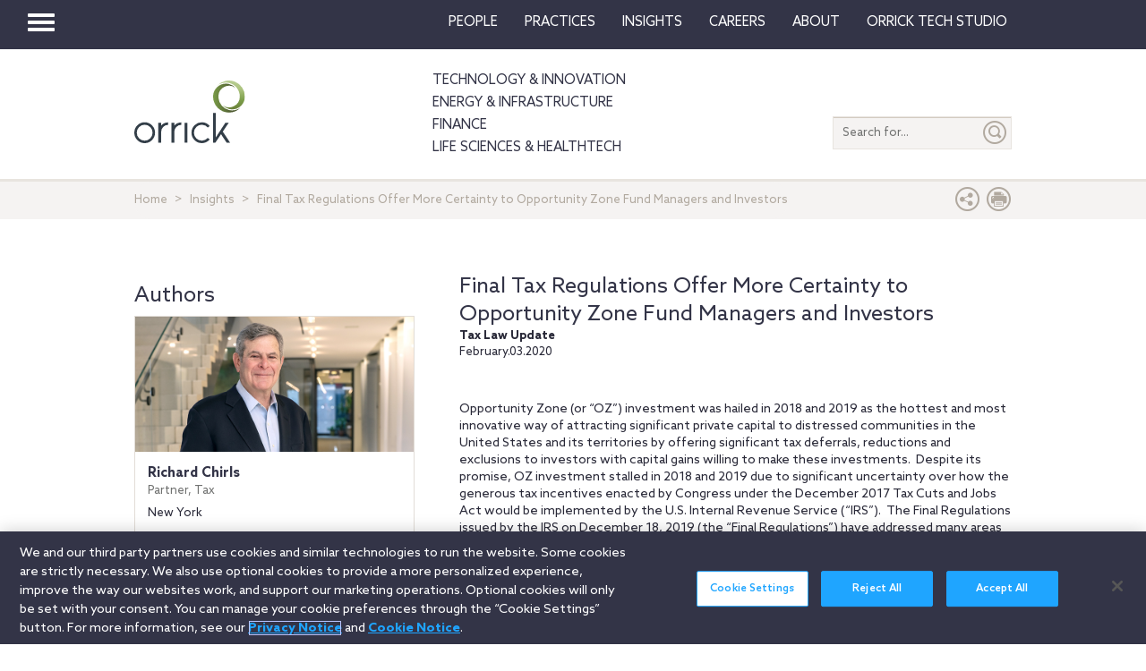

--- FILE ---
content_type: text/html; charset=utf-8
request_url: https://www.orrick.com/en/Insights/2020/02/Final-Tax-Regulations-Offer-More-Certainty-to-Opportunity-Zone-Fund-Managers-and-Investors
body_size: 15577
content:

<!DOCTYPE html>
<!--[if IE 8]>         <html lang="en" class="no-js lt-ie9"> <![endif]-->
<!--[if IE 9]>         <html lang="en" class="no-js lt-ie10"> <![endif]-->
<!--[if gt IE 8]><!-->
<html lang="en" class="no-js">
<!--<![endif]-->
<head>

    

    <script type="text/javascript" src="/Scripts/cookieCleanupProd.js"></script>
    <!-- OneTrust Cookies Consent Notice start for www.orrick.com -->
    <script type="text/javascript" src="https://cdn.cookielaw.org/consent/ab375dae-fe40-475c-8c81-e30ad37cd07a/OtAutoBlock.js"></script>
    <script src="https://cdn.cookielaw.org/scripttemplates/otSDKStub.js" type="text/javascript" charset="UTF-8" data-domain-script="ab375dae-fe40-475c-8c81-e30ad37cd07a"></script>
    <script type="text/javascript">
        function OptanonWrapper() { }
    </script>
    <!-- OneTrust Cookies Consent Notice end for www.orrick.com -->


<link rel="preload" href="/Content/base.css" as="style">
<link rel="preload" href="/Content/main.css?v7" as="style">
<link rel="preload" href="/Content/flags.css" as="style">
<link rel="preload" href="/Scripts/vendor.js" as="script">
<link rel="preload" href="/Scripts/respond.js" as="script">
<link rel="preload" href="/Scripts/modernizr.js" as="script">
<link rel="preload" href="/Scripts/plugins.js" as="script">
<link rel="preload" href="/Scripts/main.js" as="script">
<link rel="preload" href="/Scripts/others.js" as="script">
<script src="https://apps.elfsight.com/p/platform.js" defer></script>
<script src="/Scripts/vendor.js"></script>
<script src="/Scripts/respond.js"></script>
<script src="/Scripts/modernizr.js"></script>
<script src="/Scripts/plugins.js"></script>
<!-- Vulture web tracking -->
<script type="text/javascript">
    !function (r) { var i = document.createElement("img"); i.setAttribute("src", "//orrick.vuture.net/security/tracker.gif?referer=" + encodeURIComponent(r)) }(document.referrer);
</script>



<script src="/Scripts/main.js"></script>
<script src="/Scripts/others.js"></script>





    <!-- Google Tag Manager -->
    <script>
        (function (w, d, s, l, i) {
            w[l] = w[l] || []; w[l].push({
                'gtm.start':
                    new Date().getTime(), event: 'gtm.js'
            }); var f = d.getElementsByTagName(s)[0],
                j = d.createElement(s), dl = l != 'dataLayer' ? '&l=' + l : ''; j.async = true; j.src =
                    'https://www.googletagmanager.com/gtm.js?id=' + i + dl; f.parentNode.insertBefore(j, f);
        })(window, document, 'script', 'dataLayer', 'GTM-W9KKXHZ');</script>
    <!-- End Google Tag Manager -->


<meta charset="utf-8">
<meta http-equiv="X-UA-Compatible" content="IE=edge">

<title>Final Tax Regulations Offer More Certainty to Opportunity Zone Fund Managers and Investors</title>
<meta name="twitter:card" content="summary_large_image" />
<meta name="description" content="Opportunity Zone (or &amp;ldquo;OZ&amp;rdquo;) investment was hailed in 2018 and 2019 as the hottest and most innovative way of attracting significant private capital.">
<meta name="keywords">
<meta property="og:title" content="Final Tax Regulations Offer More Certainty to Opportunity Zone Fund Managers and Investors" />
<meta property="og:type" content="article" />
<meta property="og:url" content="https://www.orrick.com/en/insights/2020/02/final-tax-regulations-offer-more-certainty-to-opportunity-zone-fund-managers-and-investors" />
<meta property="og:image" itemprop="image primaryImageOfPage" content="https://media.orrick.com/Media%20Library/public/images/community%20and%20pro%20bono/social-impact-financing-3.png" />
<meta property="og:description" content="Opportunity Zone (or &amp;ldquo;OZ&amp;rdquo;) investment was hailed in 2018 and 2019 as the hottest and most innovative way of attracting significant private capital." />
<meta property="fallback" content="False" />
<meta name="viewport" content="width=device-width, height=device-height">
<link href="https://www.orrick.com/en/insights/2020/02/final-tax-regulations-offer-more-certainty-to-opportunity-zone-fund-managers-and-investors" rel="canonical">

<style>
    #onetrust-banner-sdk {
        font-size: 1.1rem !important;
    }

    #ot-pc-footer {
        font-size: 1.1rem !important;
    }

    #onetrust-policy-text, #onetrust-button-group, #ot-sdk-container, #onetrust-pc-sdk.ot-pc-footer, #ot-pc-content {
        font-size: 1.44rem !important;
    }

    #onetrust-banner-sdk h1, #onetrust-banner-sdk h2, #onetrust-banner-sdk h3, #onetrust-banner-sdk h4, #onetrust-banner-sdk h5, #onetrust-banner-sdk h6, #onetrust-pc-sdk h1, #onetrust-pc-sdk h2, #onetrust-pc-sdk h3, #onetrust-pc-sdk h4, #onetrust-pc-sdk h5, #onetrust-pc-sdk h6, #ot-sdk-cookie-policy h1, #ot-sdk-cookie-policy h2, #ot-sdk-cookie-policy h3, #ot-sdk-cookie-policy h4, #ot-sdk-cookie-policy h5, #ot-sdk-cookie-policy h6 {
        font-size: .875em !important;
        font-weight: bold !important;
    }

    #onetrust-pc-sdk #ot-pc-title {
        font-size: 1.37em !important;
    }
</style>

    <link rel="stylesheet" href="/Content/flags.css" />
<link rel="stylesheet" href="/Content/base.css" />
<link rel="stylesheet" href="/Content/main.css?v7" />


    <script src="//players.brightcove.net/4686646076001/default_default/index.min.js"></script>


    <sc:VisitorIdentification runat="server" />
</head>
<body>

    
    <div class="wrapper">
        

<header>
    <nav class="navbar navbar-default topnav" role="navigation">

        <script>

    $(document).ready(function () {
        $("button.vertical-nav").click(function () {
            //.fadeToggle(); instead of fast??
            $("div#vnav-container").toggle("fast");
            $('#navbar-hamburger').toggleClass('hidden');
            $('#navbar-close').toggleClass('hidden');
            $('ul.mnav').toggleClass('hidden');
        });
        $('#navbar-close').click(function () {
            //.fadeToggle(); instead of fast??
            $("div#vnav-container").toggle("fast");
            $('#navbar-close').toggleClass('hidden');
            $('#navbar-hamburger').removeClass('hidden');
            $('ul.mnav').removeClass('hidden');
        });



        $('.opensearch').click(function () {
            $("div.bigsearchbar").toggle("fast");
            $('div.bigsearchbar').toggleClass('mobilesearch');

        });

        $('.closeit').click(function () {
            //.fadeToggle(); instead of fast??
            $("div.hideit").hide("fast");
        });
    });

    $(window).on('load', function () {
        $('.vfly').on('click', function () {
            var target = $(this).attr('rel');
            $("#" + target).siblings("div").hide("fast");
            $("#" + target).show("fast");

        });

    });

</script>
<script type="text/javascript">
    $(document).on('click', '.vnav-list li', function () {
        $(".vnav-list li").removeClass("active");
        $(this).addClass("active");

    });

</script>


<div class="col-sm-12">
    <div class="container-fluid">
        <div class="col-sm-1">
            <!-- Brand and toggle get grouped for better mobile display -->
            <div class="navbar-header hfix">
                <div id="navbar-hamburger" class="">
                    <button type="button" class="navbar-toggle vertical-nav collapsed" data-toggle="collapse" data-target="#bs-example-navbar-collapse-1" aria-expanded="false" style="display: block;">
                        <span class="sr-only">Toggle navigation</span>
                        <span class="icon-bar"></span>
                        <span class="icon-bar"></span>
                        <span class="icon-bar"></span>
                    </button>
                </div>

                <div id="navbar-close" class="hidden">
                    <span class="glyphicon glyphicon-remove close-icon"></span>
                </div>



            </div><div class="smlogo pull-right"><a href="https://www.orrick.com"><span class="ico-Orrick-Grayscale"></span></a></div>



        </div>

        <div class="col-md-11">



            <!-- Collect the nav links, forms, and other content for toggling -->
            <div class="navbar-collapse mobile-hide collapse" id="main-collapse-1" aria-expanded="false" style="height: 0px;">
                <ul class="nav navbar-nav navbar-right">

                                <li class=""><a target="" href="/en/People">People</a></li>
                                <li class=""><a target="" href="/en/Practices">Practices</a></li>
                            <li class="dropdown">
                                <a href="#" class="dropdown-toggle" data-toggle="dropdown" role="button" aria-haspopup="true" aria-expanded="false">Insights <span class="caret"></span></a>
                                <ul class="dropdown-menu insights-drop">
                                    <li>
                                        <div class="row insights-drop-container">
                                                <ul class="list-unstyled insight-drop col-sm-4 col-xs-12">
                                                    <li class="insight-drop-title">Insights</li>
                                                            <li>
                                                                <a target="" rel="" href="/Search?f=Technology%20%26%20Innovation&amp;t=insight">Technology & Innovation</a>
                                                            </li>
                                                            <li>
                                                                <a target="_blank" rel="noopener noreferrer" href="/en/tech-studio/insights">Orrick Tech Studio</a>
                                                            </li>
                                                            <li>
                                                                <a target="" rel="" href="/Search?f=Energy+%26+Infrastructure&amp;t=insight">Energy & Infrastructure</a>
                                                            </li>
                                                            <li>
                                                                <a target="" rel="" href="/Search?f=Finance&amp;t=insight">Finance</a>
                                                            </li>
                                                            <li>
                                                                <a target="" rel="" href="/Search?f=Life%20Sciences+%26+HealthTech&amp;t=insight">Life Sciences & HealthTech</a>
                                                            </li>
                                                            <li>
                                                                <a target="" rel="" href="/Search?f=Litigation%20%26%20IP&amp;t=insight">Litigation & IP</a>
                                                            </li>
                                                            <li>
                                                                <a target="" rel="" href="/Search?p=Strategic+Advisory+%26+Government+Enforcement+(SAGE)&amp;t=Insight">Strategic Advisory & Government Enforcement (SAGE)</a>
                                                            </li>
                                                            <li>
                                                                <a target="" rel="" href="/en/Insights">All Insights</a>
                                                            </li>
                                                </ul>
                                                <ul class="list-unstyled insight-drop col-sm-4 col-xs-12">
                                                    <li class="insight-drop-title">Featured</li>
                                                            <li>
                                                                <a target="" rel="" href="/en/Insights/CFPB-Pause-Where-From-Here">CFPB Pause: Where From&nbsp;Here?</a>
                                                            </li>
                                                            <li>
                                                                <a target="" rel="" href="/en/Insights/The-Download">The Download: Tech & Innovation Market Briefing</a>
                                                            </li>
                                                            <li>
                                                                <a target="_blank" rel="noopener noreferrer" href="https://ai-law-center.orrick.com/">AI Law Center</a>
                                                            </li>
                                                            <li>
                                                                <a target="_blank" rel="noopener noreferrer" href="https://onlinesafety.orrick.com/">Online Safety Law Center</a>
                                                            </li>
                                                            <li>
                                                                <a target="" rel="" href="/en/Technology/Life-Sciences-Snapshots">Life Sciences Venture Capital Quarterly Report</a>
                                                            </li>
                                                </ul>
                                                <ul class="list-unstyled insight-drop col-sm-4 col-xs-12">
                                                    <li class="insight-drop-title">Channels</li>
                                                            <li>
                                                                <a target="" rel="" href="/en/Podcasts">Podcasts</a>
                                                            </li>
                                                            <li>
                                                                <a target="" rel="" href="/en/Events">Events</a>
                                                            </li>
                                                </ul>




                                        </div>
                                    </li>
                                </ul>
                            </li>
                                <li class=""><a target="" href="/en/Careers">Careers</a></li>
                            <li class="dropdown">
                                <a href="#" class="dropdown-toggle" data-toggle="dropdown" role="button" aria-haspopup="true" aria-expanded="false">About <span class="caret"></span></a>
                                <ul class="dropdown-menu insights-drop">
                                    <li>
                                        <div class="row insights-drop-container">
                                                <ul class="list-unstyled insight-drop col-sm-4 col-xs-12">
                                                    <li class="insight-drop-title">About</li>
                                                            <li>
                                                                <a target="" rel="" href="/en/About-Us">About Us</a>
                                                            </li>
                                                            <li>
                                                                <a target="" rel="" href="/en/News">News</a>
                                                            </li>
                                                            <li>
                                                                <a target="" rel="" href="/en/Locations">Locations</a>
                                                            </li>
                                                            <li>
                                                                <a target="" rel="" href="/en/Innovation">Innovation</a>
                                                            </li>
                                                            <li>
                                                                <a target="" rel="" href="/en/Innovation/AI-Adoption-at-Orrick">AI Adoption @Orrick</a>
                                                            </li>
                                                            <li>
                                                                <a target="" rel="" href="/en/Community/Orrick-Alumni">Alumni</a>
                                                            </li>
                                                </ul>
                                                <ul class="list-unstyled insight-drop col-sm-4 col-xs-12">
                                                    <li class="insight-drop-title">Our Culture</li>
                                                            <li>
                                                                <a target="_blank" rel="noopener noreferrer" href="https://www.veteranslegalcareerfair.com/">Veterans' Legal Career Fair</a>
                                                            </li>
                                                            <li>
                                                                <a target="" rel="" href="/en/Community/Pro-Bono">Pro Bono</a>
                                                            </li>
                                                            <li>
                                                                <a target="" rel="" href="/en/Community/Inclusion-and-Belonging">Inclusion & Belonging</a>
                                                            </li>
                                                            <li>
                                                                <a target="" rel="" href="/en/Community/Responsible-Business-at-Orrick">Responsible Business @Orrick</a>
                                                            </li>
                                                </ul>




                                        </div>
                                    </li>
                                </ul>
                            </li>
                                <li class=""><a target="_blank" href="/tech-studio">Orrick Tech Studio</a></li>

                </ul>



            </div><!-- /.navbar-collapse -->
        </div><!-- /.container-fluid -->
    </div>
</div>

<!-- /flyout nav list -->
<div class="row row-eq-height" id="vnav-container" style="display: none;">
    <div class="col-sm-3 vnav">
        <ul class="nav  vnav-list nav-stacked">
                        <li role="presentation" class="">
                            <a class="vfly" rel="" href="/en/People">People</a>
                        </li>
                        <li role="presentation" class="">
                            <a class="vfly" rel="" href="/en/Practices">Practices</a>
                        </li>
                        <li role="presentation" class="showInsight vlink">
                            <a class="vfly" rel="insight-v-block" href="#">Insights</a>


                        </li>
                        <li role="presentation" class="">
                            <a class="vfly" rel="" href="/en/Careers">Careers</a>
                        </li>
                        <li role="presentation" class="vlink">
                            <a class="vfly" rel="About-v-block" href="#">About</a>


                        </li>
                        <li role="presentation" class="">
                            <a class="vfly" rel="" href="/tech-studio">Orrick Tech Studio</a>
                        </li>
                    <li role="presentation">
                        <a class="only-mobile" href=""></a>
                    </li>
                    <li role="presentation">
                        <a class="only-mobile" href="/en/Technology">Technology &amp; Innovation</a>
                    </li>
                    <li role="presentation">
                        <a class="only-mobile" href="/en/Energy-and-Infrastructure-Sector">Energy &amp; Infrastructure</a>
                    </li>
                    <li role="presentation">
                        <a class="only-mobile" href="/en/Finance">Finance</a>
                    </li>
                    <li role="presentation">
                        <a class="only-mobile" href="/en/Life-Sciences-and-HealthTech">Life Sciences &amp; HealthTech</a>
                    </li>
        </ul>


    </div>

    <!-- /flyout -->
    <div>
            <div class="col-sm-9 hideit" id="" style="display: none;">

                <div class="row">
                    <div class="col-sm-12 mobile-nav-header">
                        <div class="twentyp">
                            <a href="https://www.orrick.com" target="_blank" rel="noopener noreferrer" title="Opens in a new browser">
                                <span class="ico-Orrick-Grayscale" aria-label="OrrickHome" aria-hidden="true"></span>
                                <span class="sr-only">Orrick.com</span>
                            </a>
                        </div>

                        <div class="sixtyp">&nbsp;</div>

                        <div class="twentyp searchicon"><span class="input-group-btn"><button class="btn opensearch" id="open-search-15f428d6-4380-4021-a167-fc1a46bb1b38" type="button"><span class="glyphicon glyphicon-search" aria-hidden="true"></span></button></span></div>
                    </div>
                </div>
                <form class="" autocomplete="off" action="/en/search" method="get">
                    <div class="input-group bigsearchbar">
                        <input style="" class="form-control" placeholder="TYPE TO SEARCH" id="siteSearch-37421c52-d837-4182-bb47-6d9522374690" data-id="search" name="q">
                        <span class="input-group-btn">
                            <button class="btn btn-bigsearchbar-close opensearch" type="button"><span class="glyphicon glyphicon-remove" aria-hidden="true"></span></button>
                            <button style="" type="submit" title="Submit" class="btn btn-bigsearchbar" value="submit" aria-label="Submit">
                                <span class="glyphicon glyphicon-search" aria-hidden="true"></span>
                            </button>
                        </span>


                    </div>
                </form>
                <div class="box-padding">
                    <h3 class="closeit"><span class="glyphicon glyphicon-menu-left" id="insights-mobile-close-3f2f566d-2c5e-4702-a19f-e49c89804ce7"></span> People</h3>
                    <br>
                    <div class="row">
                            <ul class="list-unstyled insight-drop col-sm-4 col-xs-12">
                            </ul>





                    </div>
                </div>
            </div>
            <div class="col-sm-9 hideit" id="" style="display: none;">

                <div class="row">
                    <div class="col-sm-12 mobile-nav-header">
                        <div class="twentyp">
                            <a href="https://www.orrick.com" target="_blank" rel="noopener noreferrer" title="Opens in a new browser">
                                <span class="ico-Orrick-Grayscale" aria-label="OrrickHome" aria-hidden="true"></span>
                                <span class="sr-only">Orrick.com</span>
                            </a>
                        </div>

                        <div class="sixtyp">&nbsp;</div>

                        <div class="twentyp searchicon"><span class="input-group-btn"><button class="btn opensearch" id="open-search-8d2cfc65-b86e-4aae-9dff-37f39ba905f6" type="button"><span class="glyphicon glyphicon-search" aria-hidden="true"></span></button></span></div>
                    </div>
                </div>
                <form class="" autocomplete="off" action="/en/search" method="get">
                    <div class="input-group bigsearchbar">
                        <input style="" class="form-control" placeholder="TYPE TO SEARCH" id="siteSearch-b0840eb3-926c-4275-ba23-a99a1fc13f65" data-id="search" name="q">
                        <span class="input-group-btn">
                            <button class="btn btn-bigsearchbar-close opensearch" type="button"><span class="glyphicon glyphicon-remove" aria-hidden="true"></span></button>
                            <button style="" type="submit" title="Submit" class="btn btn-bigsearchbar" value="submit" aria-label="Submit">
                                <span class="glyphicon glyphicon-search" aria-hidden="true"></span>
                            </button>
                        </span>


                    </div>
                </form>
                <div class="box-padding">
                    <h3 class="closeit"><span class="glyphicon glyphicon-menu-left" id="insights-mobile-close-4a7fff85-6d0e-4dcc-be95-aa3e82de940e"></span> Practices</h3>
                    <br>
                    <div class="row">
                            <ul class="list-unstyled insight-drop col-sm-4 col-xs-12">
                            </ul>





                    </div>
                </div>
            </div>
            <div class="col-sm-9 hideit" id="insight-v-block" style="display: none;">

                <div class="row">
                    <div class="col-sm-12 mobile-nav-header">
                        <div class="twentyp">
                            <a href="https://www.orrick.com" target="_blank" rel="noopener noreferrer" title="Opens in a new browser">
                                <span class="ico-Orrick-Grayscale" aria-label="OrrickHome" aria-hidden="true"></span>
                                <span class="sr-only">Orrick.com</span>
                            </a>
                        </div>

                        <div class="sixtyp">&nbsp;</div>

                        <div class="twentyp searchicon"><span class="input-group-btn"><button class="btn opensearch" id="open-search-f803b657-d0a6-47be-a5c1-d7988e776afc" type="button"><span class="glyphicon glyphicon-search" aria-hidden="true"></span></button></span></div>
                    </div>
                </div>
                <form class="" autocomplete="off" action="/en/search" method="get">
                    <div class="input-group bigsearchbar">
                        <input style="" class="form-control" placeholder="TYPE TO SEARCH" id="siteSearch-eda7cd52-e482-4534-a6b9-0e6efa02a123" data-id="search" name="q">
                        <span class="input-group-btn">
                            <button class="btn btn-bigsearchbar-close opensearch" type="button"><span class="glyphicon glyphicon-remove" aria-hidden="true"></span></button>
                            <button style="" type="submit" title="Submit" class="btn btn-bigsearchbar" value="submit" aria-label="Submit">
                                <span class="glyphicon glyphicon-search" aria-hidden="true"></span>
                            </button>
                        </span>


                    </div>
                </form>
                <div class="box-padding">
                    <h3 class="closeit"><span class="glyphicon glyphicon-menu-left" id="insights-mobile-close-5dc72712-a6ea-4c30-8b36-67cd31dd6ed2"></span> Insights</h3>
                    <br>
                    <div class="row">
                                <ul class="list-unstyled insight-drop col-sm-4 col-xs-12">
                                    <li class="insight-drop-title">Insights</li>
                                            <li>
                                                <a target="" rel="" href="/Search?f=Technology%20%26%20Innovation&amp;t=insight">Technology & Innovation</a>
                                            </li>
                                            <li>
                                                <a target="_blank" rel="noopener noreferrer" href="/en/tech-studio/insights">Orrick Tech Studio</a>
                                            </li>
                                            <li>
                                                <a target="" rel="" href="/Search?f=Energy+%26+Infrastructure&amp;t=insight">Energy & Infrastructure</a>
                                            </li>
                                            <li>
                                                <a target="" rel="" href="/Search?f=Finance&amp;t=insight">Finance</a>
                                            </li>
                                            <li>
                                                <a target="" rel="" href="/Search?f=Life%20Sciences+%26+HealthTech&amp;t=insight">Life Sciences & HealthTech</a>
                                            </li>
                                            <li>
                                                <a target="" rel="" href="/Search?f=Litigation%20%26%20IP&amp;t=insight">Litigation & IP</a>
                                            </li>
                                            <li>
                                                <a target="" rel="" href="/Search?p=Strategic+Advisory+%26+Government+Enforcement+(SAGE)&amp;t=Insight">Strategic Advisory & Government Enforcement (SAGE)</a>
                                            </li>
                                            <li>
                                                <a target="" rel="" href="/en/Insights">All Insights</a>
                                            </li>
                                </ul>
                                <ul class="list-unstyled insight-drop col-sm-4 col-xs-12">
                                    <li class="insight-drop-title">Featured</li>
                                            <li>
                                                <a target="" rel="" href="/en/Insights/CFPB-Pause-Where-From-Here">CFPB Pause: Where From&nbsp;Here?</a>
                                            </li>
                                            <li>
                                                <a target="" rel="" href="/en/Insights/The-Download">The Download: Tech & Innovation Market Briefing</a>
                                            </li>
                                            <li>
                                                <a target="_blank" rel="noopener noreferrer" href="https://ai-law-center.orrick.com/">AI Law Center</a>
                                            </li>
                                            <li>
                                                <a target="_blank" rel="noopener noreferrer" href="https://onlinesafety.orrick.com/">Online Safety Law Center</a>
                                            </li>
                                            <li>
                                                <a target="" rel="" href="/en/Technology/Life-Sciences-Snapshots">Life Sciences Venture Capital Quarterly Report</a>
                                            </li>
                                </ul>
                                <ul class="list-unstyled insight-drop col-sm-4 col-xs-12">
                                    <li class="insight-drop-title">Channels</li>
                                            <li>
                                                <a target="" rel="" href="/en/Podcasts">Podcasts</a>
                                            </li>
                                            <li>
                                                <a target="" rel="" href="/en/Events">Events</a>
                                            </li>
                                </ul>





                    </div>
                </div>
            </div>
            <div class="col-sm-9 hideit" id="" style="display: none;">

                <div class="row">
                    <div class="col-sm-12 mobile-nav-header">
                        <div class="twentyp">
                            <a href="https://www.orrick.com" target="_blank" rel="noopener noreferrer" title="Opens in a new browser">
                                <span class="ico-Orrick-Grayscale" aria-label="OrrickHome" aria-hidden="true"></span>
                                <span class="sr-only">Orrick.com</span>
                            </a>
                        </div>

                        <div class="sixtyp">&nbsp;</div>

                        <div class="twentyp searchicon"><span class="input-group-btn"><button class="btn opensearch" id="open-search-bcc0ce73-4731-4589-a0fd-d9358129d072" type="button"><span class="glyphicon glyphicon-search" aria-hidden="true"></span></button></span></div>
                    </div>
                </div>
                <form class="" autocomplete="off" action="/en/search" method="get">
                    <div class="input-group bigsearchbar">
                        <input style="" class="form-control" placeholder="TYPE TO SEARCH" id="siteSearch-06f618e2-33d1-4b11-bbce-7bea44ecb474" data-id="search" name="q">
                        <span class="input-group-btn">
                            <button class="btn btn-bigsearchbar-close opensearch" type="button"><span class="glyphicon glyphicon-remove" aria-hidden="true"></span></button>
                            <button style="" type="submit" title="Submit" class="btn btn-bigsearchbar" value="submit" aria-label="Submit">
                                <span class="glyphicon glyphicon-search" aria-hidden="true"></span>
                            </button>
                        </span>


                    </div>
                </form>
                <div class="box-padding">
                    <h3 class="closeit"><span class="glyphicon glyphicon-menu-left" id="insights-mobile-close-3282135f-b785-49cb-99a3-9f6726d9778c"></span> Careers</h3>
                    <br>
                    <div class="row">
                            <ul class="list-unstyled insight-drop col-sm-4 col-xs-12">
                            </ul>





                    </div>
                </div>
            </div>
            <div class="col-sm-9 hideit" id="About-v-block" style="display: none;">

                <div class="row">
                    <div class="col-sm-12 mobile-nav-header">
                        <div class="twentyp">
                            <a href="https://www.orrick.com" target="_blank" rel="noopener noreferrer" title="Opens in a new browser">
                                <span class="ico-Orrick-Grayscale" aria-label="OrrickHome" aria-hidden="true"></span>
                                <span class="sr-only">Orrick.com</span>
                            </a>
                        </div>

                        <div class="sixtyp">&nbsp;</div>

                        <div class="twentyp searchicon"><span class="input-group-btn"><button class="btn opensearch" id="open-search-40ff23d6-9fde-40c8-8909-e851d64bc855" type="button"><span class="glyphicon glyphicon-search" aria-hidden="true"></span></button></span></div>
                    </div>
                </div>
                <form class="" autocomplete="off" action="/en/search" method="get">
                    <div class="input-group bigsearchbar">
                        <input style="" class="form-control" placeholder="TYPE TO SEARCH" id="siteSearch-66e71f2b-f05f-4d0c-8e11-210a47f6b59a" data-id="search" name="q">
                        <span class="input-group-btn">
                            <button class="btn btn-bigsearchbar-close opensearch" type="button"><span class="glyphicon glyphicon-remove" aria-hidden="true"></span></button>
                            <button style="" type="submit" title="Submit" class="btn btn-bigsearchbar" value="submit" aria-label="Submit">
                                <span class="glyphicon glyphicon-search" aria-hidden="true"></span>
                            </button>
                        </span>


                    </div>
                </form>
                <div class="box-padding">
                    <h3 class="closeit"><span class="glyphicon glyphicon-menu-left" id="insights-mobile-close-3ff5fa4f-004e-4265-ba5b-c0f24f08effc"></span> About</h3>
                    <br>
                    <div class="row">
                                <ul class="list-unstyled insight-drop col-sm-4 col-xs-12">
                                    <li class="insight-drop-title">About</li>
                                            <li>
                                                <a target="" rel="" href="/en/About-Us">About Us</a>
                                            </li>
                                            <li>
                                                <a target="" rel="" href="/en/News">News</a>
                                            </li>
                                            <li>
                                                <a target="" rel="" href="/en/Locations">Locations</a>
                                            </li>
                                            <li>
                                                <a target="" rel="" href="/en/Innovation">Innovation</a>
                                            </li>
                                            <li>
                                                <a target="" rel="" href="/en/Innovation/AI-Adoption-at-Orrick">AI Adoption @Orrick</a>
                                            </li>
                                            <li>
                                                <a target="" rel="" href="/en/Community/Orrick-Alumni">Alumni</a>
                                            </li>
                                </ul>
                                <ul class="list-unstyled insight-drop col-sm-4 col-xs-12">
                                    <li class="insight-drop-title">Our Culture</li>
                                            <li>
                                                <a target="_blank" rel="noopener noreferrer" href="https://www.veteranslegalcareerfair.com/">Veterans' Legal Career Fair</a>
                                            </li>
                                            <li>
                                                <a target="" rel="" href="/en/Community/Pro-Bono">Pro Bono</a>
                                            </li>
                                            <li>
                                                <a target="" rel="" href="/en/Community/Inclusion-and-Belonging">Inclusion & Belonging</a>
                                            </li>
                                            <li>
                                                <a target="" rel="" href="/en/Community/Responsible-Business-at-Orrick">Responsible Business @Orrick</a>
                                            </li>
                                </ul>





                    </div>
                </div>
            </div>
            <div class="col-sm-9 hideit" id="" style="display: none;">

                <div class="row">
                    <div class="col-sm-12 mobile-nav-header">
                        <div class="twentyp">
                            <a href="https://www.orrick.com" target="_blank" rel="noopener noreferrer" title="Opens in a new browser">
                                <span class="ico-Orrick-Grayscale" aria-label="OrrickHome" aria-hidden="true"></span>
                                <span class="sr-only">Orrick.com</span>
                            </a>
                        </div>

                        <div class="sixtyp">&nbsp;</div>

                        <div class="twentyp searchicon"><span class="input-group-btn"><button class="btn opensearch" id="open-search-3e47be57-f038-4988-bcb7-41eaa3d45452" type="button"><span class="glyphicon glyphicon-search" aria-hidden="true"></span></button></span></div>
                    </div>
                </div>
                <form class="" autocomplete="off" action="/en/search" method="get">
                    <div class="input-group bigsearchbar">
                        <input style="" class="form-control" placeholder="TYPE TO SEARCH" id="siteSearch-cddaf969-9f9b-4e60-8fd3-3d9ba733ed9c" data-id="search" name="q">
                        <span class="input-group-btn">
                            <button class="btn btn-bigsearchbar-close opensearch" type="button"><span class="glyphicon glyphicon-remove" aria-hidden="true"></span></button>
                            <button style="" type="submit" title="Submit" class="btn btn-bigsearchbar" value="submit" aria-label="Submit">
                                <span class="glyphicon glyphicon-search" aria-hidden="true"></span>
                            </button>
                        </span>


                    </div>
                </form>
                <div class="box-padding">
                    <h3 class="closeit"><span class="glyphicon glyphicon-menu-left" id="insights-mobile-close-ba2b6bf7-4bcd-4780-bbb9-c987c7a3e563"></span> Orrick Tech Studio</h3>
                    <br>
                    <div class="row">
                            <ul class="list-unstyled insight-drop col-sm-4 col-xs-12">
                            </ul>





                    </div>
                </div>
            </div>
            <div class="col-sm-9 hideit" id="" style="display: none;">

                <div class="row">
                    <div class="col-sm-12 mobile-nav-header">
                        <div class="twentyp">
                            <a href="https://www.orrick.com" target="_blank" rel="noopener noreferrer" title="Opens in a new browser">
                                <span class="ico-Orrick-Grayscale" aria-label="OrrickHome" aria-hidden="true"></span>
                                <span class="sr-only">Orrick.com</span>
                            </a>
                        </div>

                        <div class="sixtyp">&nbsp;</div>

                        <div class="twentyp searchicon"><span class="input-group-btn"><button class="btn opensearch" id="open-search-f0f7295c-1956-449a-bbdd-5b713af5b93a" type="button"><span class="glyphicon glyphicon-search" aria-hidden="true"></span></button></span></div>
                    </div>
                </div>
                <form class="" autocomplete="off" action="/en/search" method="get">
                    <div class="input-group bigsearchbar">
                        <input style="" class="form-control" placeholder="TYPE TO SEARCH" id="siteSearch-075cd442-d3bc-4dcb-8ffe-69f537ba8b2f" data-id="search" name="q">
                        <span class="input-group-btn">
                            <button class="btn btn-bigsearchbar-close opensearch" type="button"><span class="glyphicon glyphicon-remove" aria-hidden="true"></span></button>
                            <button style="" type="submit" title="Submit" class="btn btn-bigsearchbar" value="submit" aria-label="Submit">
                                <span class="glyphicon glyphicon-search" aria-hidden="true"></span>
                            </button>
                        </span>


                    </div>
                </form>
                <div class="box-padding">
                    <h3 class="closeit"><span class="glyphicon glyphicon-menu-left" id="insights-mobile-close-5ef9e2a3-3a7c-4ded-9c50-0802b6d07a89"></span> </h3>
                    <br>
                    <div class="row">
                            <ul class="list-unstyled insight-drop col-sm-4 col-xs-12">
                            </ul>





                    </div>
                </div>
            </div>
            <div class="col-sm-9 hideit" id="" style="display: none;">

                <div class="row">
                    <div class="col-sm-12 mobile-nav-header">
                        <div class="twentyp">
                            <a href="https://www.orrick.com" target="_blank" rel="noopener noreferrer" title="Opens in a new browser">
                                <span class="ico-Orrick-Grayscale" aria-label="OrrickHome" aria-hidden="true"></span>
                                <span class="sr-only">Orrick.com</span>
                            </a>
                        </div>

                        <div class="sixtyp">&nbsp;</div>

                        <div class="twentyp searchicon"><span class="input-group-btn"><button class="btn opensearch" id="open-search-9ba28f59-330e-46bf-968d-bc3cfcc4e13f" type="button"><span class="glyphicon glyphicon-search" aria-hidden="true"></span></button></span></div>
                    </div>
                </div>
                <form class="" autocomplete="off" action="/en/search" method="get">
                    <div class="input-group bigsearchbar">
                        <input style="" class="form-control" placeholder="TYPE TO SEARCH" id="siteSearch-38ff1720-ab13-478b-aabe-ea4b258bb22e" data-id="search" name="q">
                        <span class="input-group-btn">
                            <button class="btn btn-bigsearchbar-close opensearch" type="button"><span class="glyphicon glyphicon-remove" aria-hidden="true"></span></button>
                            <button style="" type="submit" title="Submit" class="btn btn-bigsearchbar" value="submit" aria-label="Submit">
                                <span class="glyphicon glyphicon-search" aria-hidden="true"></span>
                            </button>
                        </span>


                    </div>
                </form>
                <div class="box-padding">
                    <h3 class="closeit"><span class="glyphicon glyphicon-menu-left" id="insights-mobile-close-831be9e5-374f-430a-8860-11477b121d13"></span> Technology &amp; Innovation</h3>
                    <br>
                    <div class="row">
                            <ul class="list-unstyled insight-drop col-sm-4 col-xs-12">
                            </ul>





                    </div>
                </div>
            </div>
            <div class="col-sm-9 hideit" id="" style="display: none;">

                <div class="row">
                    <div class="col-sm-12 mobile-nav-header">
                        <div class="twentyp">
                            <a href="https://www.orrick.com" target="_blank" rel="noopener noreferrer" title="Opens in a new browser">
                                <span class="ico-Orrick-Grayscale" aria-label="OrrickHome" aria-hidden="true"></span>
                                <span class="sr-only">Orrick.com</span>
                            </a>
                        </div>

                        <div class="sixtyp">&nbsp;</div>

                        <div class="twentyp searchicon"><span class="input-group-btn"><button class="btn opensearch" id="open-search-8c5922c9-4de3-4ff6-a9c8-cf3d729342a7" type="button"><span class="glyphicon glyphicon-search" aria-hidden="true"></span></button></span></div>
                    </div>
                </div>
                <form class="" autocomplete="off" action="/en/search" method="get">
                    <div class="input-group bigsearchbar">
                        <input style="" class="form-control" placeholder="TYPE TO SEARCH" id="siteSearch-920e9e03-6af5-4e8b-993d-1612af5f476e" data-id="search" name="q">
                        <span class="input-group-btn">
                            <button class="btn btn-bigsearchbar-close opensearch" type="button"><span class="glyphicon glyphicon-remove" aria-hidden="true"></span></button>
                            <button style="" type="submit" title="Submit" class="btn btn-bigsearchbar" value="submit" aria-label="Submit">
                                <span class="glyphicon glyphicon-search" aria-hidden="true"></span>
                            </button>
                        </span>


                    </div>
                </form>
                <div class="box-padding">
                    <h3 class="closeit"><span class="glyphicon glyphicon-menu-left" id="insights-mobile-close-c11c0d05-8c09-495f-a5a0-0dc7b4319357"></span> Energy &amp; Infrastructure</h3>
                    <br>
                    <div class="row">
                            <ul class="list-unstyled insight-drop col-sm-4 col-xs-12">
                            </ul>





                    </div>
                </div>
            </div>
            <div class="col-sm-9 hideit" id="" style="display: none;">

                <div class="row">
                    <div class="col-sm-12 mobile-nav-header">
                        <div class="twentyp">
                            <a href="https://www.orrick.com" target="_blank" rel="noopener noreferrer" title="Opens in a new browser">
                                <span class="ico-Orrick-Grayscale" aria-label="OrrickHome" aria-hidden="true"></span>
                                <span class="sr-only">Orrick.com</span>
                            </a>
                        </div>

                        <div class="sixtyp">&nbsp;</div>

                        <div class="twentyp searchicon"><span class="input-group-btn"><button class="btn opensearch" id="open-search-e43dfbda-733d-449b-9879-cc43fbdab085" type="button"><span class="glyphicon glyphicon-search" aria-hidden="true"></span></button></span></div>
                    </div>
                </div>
                <form class="" autocomplete="off" action="/en/search" method="get">
                    <div class="input-group bigsearchbar">
                        <input style="" class="form-control" placeholder="TYPE TO SEARCH" id="siteSearch-98390121-fdcb-4272-803d-386040e310a0" data-id="search" name="q">
                        <span class="input-group-btn">
                            <button class="btn btn-bigsearchbar-close opensearch" type="button"><span class="glyphicon glyphicon-remove" aria-hidden="true"></span></button>
                            <button style="" type="submit" title="Submit" class="btn btn-bigsearchbar" value="submit" aria-label="Submit">
                                <span class="glyphicon glyphicon-search" aria-hidden="true"></span>
                            </button>
                        </span>


                    </div>
                </form>
                <div class="box-padding">
                    <h3 class="closeit"><span class="glyphicon glyphicon-menu-left" id="insights-mobile-close-9cd576f2-b630-42ba-a387-e7ff26e6dca0"></span> Finance</h3>
                    <br>
                    <div class="row">
                            <ul class="list-unstyled insight-drop col-sm-4 col-xs-12">
                            </ul>





                    </div>
                </div>
            </div>
            <div class="col-sm-9 hideit" id="" style="display: none;">

                <div class="row">
                    <div class="col-sm-12 mobile-nav-header">
                        <div class="twentyp">
                            <a href="https://www.orrick.com" target="_blank" rel="noopener noreferrer" title="Opens in a new browser">
                                <span class="ico-Orrick-Grayscale" aria-label="OrrickHome" aria-hidden="true"></span>
                                <span class="sr-only">Orrick.com</span>
                            </a>
                        </div>

                        <div class="sixtyp">&nbsp;</div>

                        <div class="twentyp searchicon"><span class="input-group-btn"><button class="btn opensearch" id="open-search-cb8d4a27-f46e-417d-9732-909fde7a16dc" type="button"><span class="glyphicon glyphicon-search" aria-hidden="true"></span></button></span></div>
                    </div>
                </div>
                <form class="" autocomplete="off" action="/en/search" method="get">
                    <div class="input-group bigsearchbar">
                        <input style="" class="form-control" placeholder="TYPE TO SEARCH" id="siteSearch-34b9fb88-3859-4691-b8fd-3187da93b264" data-id="search" name="q">
                        <span class="input-group-btn">
                            <button class="btn btn-bigsearchbar-close opensearch" type="button"><span class="glyphicon glyphicon-remove" aria-hidden="true"></span></button>
                            <button style="" type="submit" title="Submit" class="btn btn-bigsearchbar" value="submit" aria-label="Submit">
                                <span class="glyphicon glyphicon-search" aria-hidden="true"></span>
                            </button>
                        </span>


                    </div>
                </form>
                <div class="box-padding">
                    <h3 class="closeit"><span class="glyphicon glyphicon-menu-left" id="insights-mobile-close-c3a6d96b-37a0-4412-a3be-214952d73575"></span> Life Sciences &amp; HealthTech</h3>
                    <br>
                    <div class="row">
                            <ul class="list-unstyled insight-drop col-sm-4 col-xs-12">
                            </ul>





                    </div>
                </div>
            </div>
    </div>

</div>

<script>
    $('.expedition-info-link').on('click', function () {
        $('span', this).toggleClass('glyphicon-chevron-right glyphicon-menu-down');
    });</script>

    </nav>
    <div class="container">
        <div class="row">
            
        </div>
    </div>
    <nav class="navbar navbar-default flatnav">
        <!-- Sector Nav -->
        <div class="sector-nav">
                <div class="navbar-header sector-brand">
                <a class="navbar-brand" href="/">
                    <img src="https://media.orrick.com/Media%20Library/public/svg%20files/orrick-logo-rgb.svg" alt="Orrick logo"/>
                </a>

    </div>



<div class="pull-left" id="flatnavcontainer">
        <ul class="nav navbar-nav flatbarlinks">
                <li class="dropdown">
                    <a href="/en/Technology">Technology &amp; Innovation</a>
                </li>
                <li class="dropdown">
                    <a href="/en/Energy-and-Infrastructure-Sector">Energy &amp; Infrastructure</a>
                </li>
                <li class="dropdown">
                    <a href="/en/Finance">Finance</a>
                </li>
                <li class="dropdown">
                    <a href="/en/Life-Sciences-and-HealthTech">Life Sciences &amp; HealthTech</a>
                </li>
        </ul>




</div><!-- /.navbar-collapse -->

<form class="navbar-form pull-right form-inline" autocomplete="off" action="/en/search" method="get">
    <div class="row form-group flatbarlinks-form">
        <div class="sector-input col-sm-6 pull-right">
            <label class="sr-only" for="siteSearch">Search entire site</label>
            <div class="input-group fixwidth">

                <input class="form-control tint-1 tweak" placeholder="Search for..." id="siteSearch-8bcccef0-4849-4f01-8075-3947fd2d5d9d" data-id="search" name="q">
                <span class="input-group-btn">
                    <span class="sr-only">Submit</span>
                    <button  type="submit" title="Submit" class="btn btn-search tint-1" value="submit" aria-label="Submit"><span class="ico-digital-magnifying-glass"></span></button>
                </span>

            </div>

        </div>

        
        <!-- new placeholder for language selector.-->
    </div>
</form>
        </div><!-- /.container-fluid -->
    </nav>

    <div>
        <div class="row">
            <div class="row msearch">
    <div class="col-xs- col-sm-6">
        <div class="form-group tmobile">
            <form autocomplete="off" action="/Search" method="get">
                <label class="sr-only" for="mobileTopSearch">Search entire site</label>
                <div class="input-group">
                    <input class="form-control" name="q" placeholder="Search for..." aria-label="search entire site" id="mobileTopSearch">
                    <span class="input-group-btn">
                        <button type="submit" title="Submit" class="btn btn-search" aria-label="Submit"><span class="ico-digital-magnifying-glass" aria-hidden="true" aria-label="Submit"></span></button>
                    </span>
                </div>
            </form>
        </div>
    </div>
</div>
        </div>
    </div>
</header>


<div class="container">
    <div class="row">
        <div class="col-md-4 pull-right toplanguage">
            
        </div>
    </div>
</div>
<div class="container-fluid toplang"></div>


<div class="breadcrumb-container">
    <div class="container">
                <ol class="breadcrumb">
                            <li><a href="/">Home</a></li>
                            <li><a href="/en/Insights">Insights</a></li>
                <li class="active">Final Tax Regulations Offer More Certainty to Opportunity Zone Fund Managers and Investors</li>
                </ol>
                    <div style="padding-right:150px" class="content-icons">
                        <ul style="margin-top:5px" class="article-tools">
            <li class="dropdown">
            <a href="#" class="dropdown-toggle" data-toggle="dropdown" role="button" aria-haspopup="true" aria-label="Share Page" title="Share Page"><span class="ico-digital-share"></span></a>
            <ul class="dropdown-menu">
                <ul class="social-media">
                    <li>
                        <a href="https://www.facebook.com/sharer/sharer.php?u=https%3a%2f%2fwww.orrick.com%2fen%2fInsights%2f2020%2f02%2fFinal-Tax-Regulations-Offer-More-Certainty-to-Opportunity-Zone-Fund-Managers-and-Investors" class="page-share" data-popup="500,450"><span class="ico-digital-facebook" aria-hidden="true" aria-label="facebook"></span><span class="sr-only">Facebook</span></a>
                    </li>
                    <li>
                        <a href="https://twitter.com/intent/tweet?text=Final Tax Regulations Offer More Certainty to Opportunity Zone Fund Managers and Investors&url=https%3a%2f%2fwww.orrick.com%2fen%2fInsights%2f2020%2f02%2fFinal-Tax-Regulations-Offer-More-Certainty-to-Opportunity-Zone-Fund-Managers-and-Investors" class="page-share" data-popup="500,450"><span class="ico-digital-twitter" aria-hidden="true" aria-label="twitter"></span><span class="sr-only">Twitter</span></a>
                    </li>
                    <li>
                        <a href="https://www.linkedin.com/shareArticle?mini=true&url=https%3a%2f%2fwww.orrick.com%2fen%2fInsights%2f2020%2f02%2fFinal-Tax-Regulations-Offer-More-Certainty-to-Opportunity-Zone-Fund-Managers-and-Investors&title=Final Tax Regulations Offer More Certainty to Opportunity Zone Fund Managers and Investors&summary=Opportunity+Zone+(or+%26ldquo%3bOZ%26rdquo%3b)+investment+was+hailed+in+2018+and+2019+as+the+hottest+and+most+innovative+way+of+attracting+significant+private+capital.&source=https%3a%2f%2fwww.orrick.com%2fen%2fInsights%2f2020%2f02%2fFinal-Tax-Regulations-Offer-More-Certainty-to-Opportunity-Zone-Fund-Managers-and-Investors" class="page-share" data-popup="500,450"><span class="ico-digital-linkedin" aria-hidden="true" aria-label="linked in"></span><span class="sr-only">Linkedin</span></a>
                    </li>
                </ul>
            </ul>
        </li>
                <li><a href="#" data-print="printPage" title="Print Page" aria-label="Print Page"><span class="ico-digital-print"></span></a></li>
</ul>

                    </div>

    </div>
</div>


<div class="container">
    <div class="row">
        <div class="col-sm-8 col-sm-push-4 two-col-space">
            <section class="section-major">
                <div class="row">
                    <div class="col-sm-12">
                        
<div class="block">
        <h1>Final Tax Regulations Offer More Certainty to Opportunity Zone Fund Managers and Investors</h1>
    <div class="sub-headings">

    <p>
        <strong>Tax Law Update</strong> <br />
         February.03.2020    </p>
        <strong></strong>
    </div>



</div>

<div class="block">

    <div class="editor-wrapper">
        <p>Opportunity Zone (or &ldquo;OZ&rdquo;) investment was hailed in 2018 and 2019 as the hottest and most innovative way of attracting significant private capital to distressed communities in the United States and its territories by offering significant tax deferrals, reductions and exclusions to investors with capital gains willing to make these investments.&nbsp; Despite its promise, OZ investment stalled in 2018 and 2019 due to significant uncertainty over how the generous tax incentives enacted by Congress under the December 2017 Tax Cuts and Jobs Act would be implemented by the U.S. Internal Revenue Service (&ldquo;IRS&rdquo;).&nbsp; The Final Regulations issued by the IRS on December 18, 2019 (the &ldquo;Final Regulations&rdquo;) have addressed many areas of major concern for managers of &ldquo;qualified opportunity funds&rdquo; (&ldquo;QOF&rdquo;) and investors in those QOFs, opening the door for many more opportunities for these tax-advantaged investments. These Final Regulations are effective for tax years beginning after March 13, 2020; although an election may be made to apply the Final Regulations retroactively, which likely will be applied in most cases.&nbsp; (Where the Final Regulations are not elected and prior to effectiveness of the Final Regulations, the rules applicable to OZ investment continue to be those under the proposed regulations previously issued by Treasury and the IRS on October 29, 2018 and May 1, 2019 (the &ldquo;Proposed Regulations&rdquo;).</p>
<p>Orrick&rsquo;s November 2019 client alert on <a href="/en/Insights/2018/11/Accelerating-US-Community-Impact-Financing-Opportunity-Zones-and-Qualified-Opportunity-Funds">Opportunity Zones and Qualified Opportunity Funds&rdquo; Accelerating U.S. Community Impact Financing</a>&nbsp;set forth the key elements of the tax benefits provided by investment in Opportunity Zones.&nbsp; In large part, these key elements remain unchanged:
</p>
<ul>
    <li>WHAT ARE OPPORTUNITY ZONES: Qualified Opportunity Zones (&ldquo;QOZ&rdquo;) are approximately 8,700 low-income census tracts, and areas contiguous to such tracts, throughout the United States and its territories that were selected by the chief executive (e.g., governor) of each state or territory and confirmed by the IRS &ndash; these will not change without an act of Congress. </li>
    <li>WHO IS ELIGIBLE TO RECEIVE TAX BENEFITS: Any U.S. taxpayer who invests capital gains in a QOF and elects to receive OZ tax benefits with respect to its investment. </li>
    <li>WHAT ARE THE TAX BENEFITS: Three types are offered by the OZ program: 1) deferral of tax on capital gain being contributed as equity to a QOF, 2) increase in basis related to QOF interest, resulting in exclusion of a portion of capital gain from deferred tax, and 3) further increase in basis related to QOF interest, to exclude gain on QOF interest if held for at least 10 years.</li>
    <li>WHAT IS QOF REQUIRED TO DO:A QOF, organized as a corporation or a partnership, must meet a test (the &ldquo;QOF 90% Test&rdquo;) each 6 months that it holds 90% of its assets in equity of a Qualified Opportunity Zone Business (&ldquo;QOZB&rdquo;) or a Qualified Opportunity Zone Property (&ldquo;QOZP&rdquo;); QOZBs in turn must hold substantially all of its tangible property (i.e. 70%) as &ldquo;Qualified Opportunity Zone Business Property (&ldquo;QOZB Property&rdquo;). This test has many technical aspects that led to confusion and uncertainty and resulted in hundreds of comments to the October 2018 and May 2019 Proposed Regulations that preceded the Final Regulations, and much of the 500 pages of the Final Regulations appears to be aimed at allowing for more flexible application of the QOF 90% Test (which, in certain cases, can be extended for an initial testing period of up to 6 more months).Failure to meet the 90% test for any 6-month period can lead to a penalty being assessed on the QOF (and each partner in a QOF, where the QOF is organized as a partnership) equal to the deficiency multiplied by the IRS&rsquo;s underpayment penalty rate, unless the QOF can show the failure was due to reasonable cause (i.e., factors beyond its control, such as delays in required government approvals).</li>
</ul>
<p><span style="text-decoration: underline;">Final Regulation</span>
</p>
<p>The Final Regulations are divided into six parts, corresponding with operative sections of the Internal Revenue Code: &nbsp;(1) Section 1.1400Z2(a)-1 deals with the procedure for deferring gains and sets forth the operative definitions; (2) Section 1.1400Z2(b)-1 deals with the inclusion of gains that have been deferred; (3) Section 1.1400Z2(c)-1 deals with issues associated with QOF investments that have been held for at least 10 years and that are eligible for the tax exemption; (4) Section 1.1400Z2(c)-1 sets forth the requirements for QOZP ; (5) Section 1.1400Z2(d)-2 sets forth the QOZB Property requirements; and (6) Section 1.1400Z2f)-1 deals with the reinvestment of proceeds and establishes a number of anti-abuse rules.&nbsp; </p>
<p>The focus of this Client Alert are certain of the changes introduced by the Final Regulations, which serve to encourage investment in operating businesses and commingled funds, arguably the areas which hold the most promise for positively impacting existing communities in the Opportunity Zones:&nbsp; </p>
<p><strong>Changes and Clarifications Introduced by the Final Regulations </strong></p>
<p><strong><em>Better Rules for Operating Businesses</em></strong> </p>
<p>Added Flexibility for Qualifying Rules for QOZB: QOF investment in operating businesses are expected to be through QOZBs.&nbsp; By way of review, a QOZB is a trade or business that meets each of the following requirements:</p>
<ul>
    <li>Substantially all (i.e., at least 70%) of the tangible property owned or leased in connection with the trade or business must be QOZBP (this 70&nbsp;% requirement provides an incentive for QOFs to invest in QOZBs rather than directly into QOZP, since all of a QOF&rsquo;s investment in QOZP must otherwise qualify (not just 70%)).Under the Final Regulations, leased property can now qualify as QOZB Property if entered into at market rental rates (unless the lessor is a state, city or tribal nation, where market rates are not required) and valued as set forth in the Final Regulations.</li>
    <li>Tangible property held in connection with a QOZB must either be &ldquo;original use&rdquo; or if not original use, &ldquo;substantially improved&rdquo; (i.e., improvements equal in value to the tax basis of the tangible property must be made by the QOZB).Under the Final Regulations, (i) this &ldquo;substantial improvement&rdquo; test can now be satisfied on an aggregate basis, rather than on an asset-by-asset basis, if the assets are in the same QOZ, used in the same trade or business, and improves the functionality of the property to be improved, and (ii) brownfields and vacant land (i.e., vacant for at least 1 year) are generally exempted from the &ldquo;substantial improvement&rdquo; test and treated as original use, except property that becomes vacant in a designated QOZ must be vacant for three years in order to be treated as original use property. This loosening of the substantial improvement rules provides greater certainty to a wider variety of operating businesses, both as to how to measure substantial improvement and how to manage abandoned lots.</li>
    <li>The QOZB must satisfy certain operating tests, all of which were loosened under the Final Regulations:
    <p>(i) at least 50% of the total gross income of such entity must be derived from the active conduct of the trade or business in the QOZ. &nbsp;Under the Final Regulations, (i) this test can be satisfied based on where employees (which now includes independent contractors) are located (based on hours worked or compensation), based on the location of management and key tangible assets used in the business or based on facts and circumstances, all of which invites a wider range of businesses (operating business, start-up businesses, manufacturing businesses, tech businesses and others) to be able to be capitalized with OZ investment; </p>
    <p>(ii)&nbsp;a substantial portion (i.e., at least 40%) of the intangible property of such entity must be used in the active conduct of the trade or business in the QOZ.&nbsp; According to the Final Regulations, intangible property is treated as used in an active trade or business if the use is normal, usual or customary in the conduct of the trade or business and the intangible property is used in the OZ in the business to contribute to the generation of gross income for the business. There may be uncertainty about the application of these principles in specific situations; and </p>
    <p>(iii) less than 5% of the average of the aggregate unadjusted bases of the property of such entity must be attributable to nonqualified financial property (e.g., cash and cash equivalents). The Proposed Regulations provide a safe-harbor to allow capital contributed to the QOZB to be spent to develop a property over a period of 31 months, as long as there is a written plan and schedule in place for deploying the capital.&nbsp; Under the Final Regulations, clarity is provided that the 31-month spending period can be applied to a start-up operating business and can be extended to 62 months if there are multiple tranches of capital contributions to the QOZB.</p>
    </li>
    <li>The QOZB cannot be a so-called &ldquo;sin business&rdquo; such as massage parlors, tanning salons, tattoo parlors, liquor stores, and golf courses, except that the Final Regulations permit a QOZB to have a small portion of its assets (i.e., less than 5%) in such businesses as part of a larger development, such as a liquor store permitted as part of a larger shopping mall or a tanning salon permitted as part of a hotel&rsquo;s spa facilities. </li>
</ul>
<p><strong><em>Better Rules for Commingled Funds and Multi-Tiered Investment</em></strong></p>
<p><em><span style="text-decoration: underline;">Sales of Property by Individual QOZBs</span></em><em>.</em>&nbsp; Under the Proposed Regs, a QOF investor could only elect after a 10-year holding period to exclude gains from the sale of qualifying investments or property sold by a QOF operating in partnership or S Corporation form, but not property sold by its QOZB. &nbsp;This approach had a chilling effect on the formation of commingled funds that are invested in multiple properties or businesses, because it was very hard to plan a tax-free exit by the QOF for multiple assets at the same time in the future.&nbsp; The Final Regulations provide that capital gains from the sale of property by a QOZB that is held by such a QOF may also be excluded from income as long as the investor&rsquo;s qualifying investment in the QOF has been held for 10&nbsp;years.&nbsp; In such event, the amount of gain from such a QOF&rsquo;s or its QOZB&rsquo;s asset sales that an investor in the QOF may elect to exclude each year will reduce the amount of the investor&rsquo;s interest in the QOF that remains a qualifying QOF investment eligible for further QOF tax benefits. </p>
<p><span style="text-decoration: underline;">Disposition by QOF Investor of Stake in Multi-Asset Funds</span>. --.&nbsp; As noted above, the rule of the Proposed Regulations made the tax exemption available only upon disposition by a QOF investor of its QOF interest after the 10-year holding period, which often led to structuring issues for designing a QOF with multiple properties or QOZB&rsquo;s.&nbsp; The Final Regulations significantly expand the proposed rules by providing for gain exclusion for asset sales.&nbsp; In particular, the Final Regulations permit a taxpayer that invests in a QOF partnership or QOF S corporation to make an election for each taxable year to exclude a QOF&rsquo;s gains and losses from&nbsp;all&nbsp;sales or exchanges in the taxable year, rather than just capital gains or losses.&nbsp; Thus, the Final Regulations provide flexibility to sell the underlying assets, businesses, and real estate projects, rather than just selling their stakes in the funds or everything at once.</p>
<p><span style="text-decoration: underline;">Distributions</span>. The Final Regulations also clarify that certain distributions by a QOF to its investors may qualify for the exemption, and certain interim distributions offered prior to the end of the 10-year holding period may be made tax free to the extent an investor&rsquo;s basis has been stepped up in an amount sufficient to cover the distribution (whether due to partnership tax allocations of profit and loss, an allocation of leverage incurred by the QOF, automatically upon payment of tax for the 2026 tax year, or otherwise).&nbsp;&nbsp; </p>
<p><span style="text-decoration: underline;">Multi-tier Investment; Investment by Members of a Consolidated Group</span>.&nbsp; Any U.S. taxpayer seeking to obtain the tax benefits offered by the OZ program must invest directly into a QOF rather than through an intermediary such as a fund-of-funds that might act to aggregate investors&rsquo; capital gains for purpose of investment in QOFs.&nbsp; The Final Regulations have not changed these rules but have loosened the rules relating to a consolidated group.&nbsp; Under the Proposed Regs, if a consolidated group wished to invest in a GOF, it had to do so through its parent but could not do so through other members of the consolidated group.&nbsp; The Final Regulations have eliminated this restriction.&nbsp; Now, any member of corporate consolidated group can make the investment. </p>
<p><strong><span style="text-decoration: underline;">Continuing Questions and Uncertainty</span></strong></p>
<p>Although the Final Regulations have provided a great deal of useful guidance that is generally favorable to promoting OZ investment, many issues remain uncertain and will require further clarification by the Internal Revenue Service or through the development of practices. The preamble to the Final Regulations specifies certain areas for future guidance. Among the areas where practical issues continue are the manner for integrating partnership tax accounting rules with OZ accounting, FIRPTA withholding tax, the consequences of failing to comply with the 31-month plan for spending capital and other violations of tax requirements, e.g., 70%, 40%, 50% tests, and more.</p>
<p><strong>Conclusion</strong></p>
<p>The issuance of Final Regulation to implement the Opportunity Zone program is an important step in providing certainty to QOF investors and managers and the QOZBs in which they invest.&nbsp; With added rules providing flexibility to operating businesses and commingled funds, many in the industry expect a growth in QOFs attracting private capital to a variety of businesses that go well beyond the OZ real estate developments seen in 2018 and 2019 and provide diverse place-based investment and community development for the benefit of low-income communities throughout the U.S. and its investors.</p>
<p>&nbsp;</p>
<br />


    </div>



</div>

















                    </div>
                </div>
            </section>
        </div>
        <div class="col-sm-4 col-sm-pull-8">
            <aside class="aside">
                


        <div class="block">
                <h2>Authors</h2>







    <article class="bio">
            <div class="first">
                    <img src="https://media.orrick.com/Media%20Library/common/bios/1/1/2/5/1125_740x360.jpg" alt="1125">
            </div>

        <div class="article-wrapper">
            <div>
                <h3>
                    <a href="/en/People/D/0/9/Richard-Chirls">
                        Richard Chirls
                            <small>Partner, Tax</small>
                    </a>
                </h3>
                <p>New York</p>
            </div>
            <ul>
                        <li><strong>D</strong><a href="tel:+1 212 506 5250">+1 212 506 5250</a></li>
                                    <li><strong>E</strong><a href="/cdn-cgi/l/email-protection#ccbeafa4a5bea0bf8ca3bebea5afa7e2afa3a1"><span class="__cf_email__" data-cfemail="a1d3c2c9c8d3cdd2e1ced3d3c8c2ca8fc2cecc">[email&#160;protected]</span></a></li>
            </ul>
        </div>
        <div class="article-footer footer-grey">
                <a href="/en/People/D/0/9/Richard-Chirls" class="cta">See my bio<span class="ico-digital-enter"></span></a>

        </div>

        <div class="toggle">
            <a data-darken=".bio" data-toggle="collapse" data-primary="true" class="" href="#listing-d09b0678-e3ca-49aa-8f2a-ff23b2de4f72" aria-expanded="false" aria-controls="listing-listing-d09b0678-e3ca-49aa-8f2a-ff23b2de4f72"></a>
        </div>
    </article>
    <section class="section tint-2 collapse listing" id="listing-d09b0678-e3ca-49aa-8f2a-ff23b2de4f72">
        <div class="container">
            <div class="row tint-2">
                <div class="col-sm-5 col-md-4">
                    <div class="block">
                            <img src="https://media.orrick.com/Media%20Library/common/bios/1/1/2/5/1125_740x360.jpg" class="img-responsive" alt="1125">
                        <div class="info">
                            <ul>
                                        <li><span class="label">D:</span><a href="tel:+1 212 506 5250">+1 212 506 5250</a></li>
                                                                    <li>
                                        <span class="label">E:</span>
                                        <a href="/cdn-cgi/l/email-protection#4436272c2d362837042b36362d272f6a272b29"><span class="__cf_email__" data-cfemail="3240515a5b405e41725d40405b51591c515d5f">[email&#160;protected]</span></a>
                                    </li>
                            </ul>
                        </div>
                            <div class="info">
                                    <h4>Practice:</h4>

                                <ul class="bullet">
                                            <li>Finance Sector</li>

                                        <li>Tax</li>
                                </ul>
                            </div>
                        <div class="info">
                            <ul class="vCard">
                                <li>
                                    <a href="/api/sitecore/PersonnelPage/vCard?personnelId=d09b0678-e3ca-49aa-8f2a-ff23b2de4f72" download="">
                                        <span class="ico-v-card" aria-hidden="true" aria-label="v-card"></span>
                                        <span>vCard</span>
                                    </a>
                                </li>
                            </ul>
                            <ul class="btn-holder btn-static pull-right">
                                <li><a class="btn btn-rightarrow btn-icon" href="/en/People/D/0/9/Richard-Chirls">See full bio<span class="ico-digital-goto"></span></a></li>
                            </ul>
                        </div>
                     
                    </div>
                </div>
                <div class="col-sm-7 col-md-8">
                    <div class="block">
                        <h3>
                            <a>
                                Richard Chirls
                                <small>Partner</small>
                            </a>
                        </h3>
                        <p>New York</p>
                        <p></p>
                        <p>With more than 30 years of experience,&nbsp;Richard is widely recognized as one of the nation&rsquo;s foremost authorities, having broad experience with tax exempt financings and related transactions involving governmental and not-for-profit entities.&nbsp; His skill and stature in the public finance community was recognized by the National Association of Bond Lawyers&rsquo; highest award for his career of distinguished service in public finance.&nbsp;<br /> <br /> Richard focuses on new products, including the development of new and creative financing techniques for governments, non-profits and investment bankers. He regularly works on transactions throughout the country.&nbsp; However, in his home office in New York City, he leads the relationship with the Port Authority of New York and New Jersey, serving as counsel on well over 100 transactions over a period of more than 20 years and has headed the tax work in connection with every financing of a cultural facility relating to museums and performing arts in New York City over this same period.&nbsp;&nbsp;Richard has worked on the tax aspects of several of the largest and most complex public private partnership (P3) transactions in recent years.&nbsp; He frequently acts as special tax counsel to issuers and underwriters of municipal finance issues.</p>
                    </div>
                </div>
                <div class="toggle">
                    <a data-toggle="collapse" href="#listing-d09b0678-e3ca-49aa-8f2a-ff23b2de4f72" aria-expanded="false" aria-controls="listing-d09b0678-e3ca-49aa-8f2a-ff23b2de4f72"></a>
                </div>
            </div>
        </div>
    </section>
        </div>



    <div class="block">
            <h2>Related Areas</h2>
    <ul class="list">
                <li><h3><a href="/en/Finance">Finance</a></h3></li>
                <li><h3><a href="/en/Practices/Public-Finance">Public Finance</a></h3></li>
                <li><h3><a href="/en/Practices/Real-Estate">Real Estate</a></h3></li>
                <li><h3><a href="/en/Practices/Tax">Tax</a></h3></li>
    </ul>
    </div>

        <div class="block">
                <h2>Additional Author</h2>

    <article class="bio">
            <div class="first">
                
            </div>
        <div class="article-wrapper">
            <div>

                    <h3>
P. Quinn Moss                                                    <small>Former Partner, Orrick</small>

                    </h3>

            </div>
            <ul>
                                            </ul>
        </div>
            <div class="article-footer footer-grey">
            </div>
    </article>
    <article class="bio">
            <div class="first">
                
            </div>
        <div class="article-wrapper">
            <div>

                    <h3>
Peter Connors                                                    <small>Former Orrick Partner</small>

                    </h3>

            </div>
            <ul>
                                            </ul>
        </div>
            <div class="article-footer footer-grey">
            </div>
    </article>
        </div>

            </aside>
        </div>
    </div>
</div>





<footer class="tint-2">
    <div class="footer-top">
        <div class="container">
            <div class="row">
                <div class="col-xs- col-sm-8">
                    <ul class="social-media">
        <li>
            <a href="https://www.linkedin.com/company/orrick" target="_blank" rel="noopener noreferrer" title="Opens in a new browser">
                <span class="ico-digital-linkedin" aria-label="Linkedin" aria-hidden="true"></span>
                <span class="sr-only">Linkedin</span>
            </a>
        </li>
        <li>
            <a href="https://www.youtube.com/@orricklawfirm" target="_blank" rel="noopener noreferrer" title="Opens in a new browser">
                <span class="ico-digital-youtube" aria-label="YouTube" aria-hidden="true"></span>
                <span class="sr-only">YouTube</span>
            </a>
        </li>
        <li>
            <a href="https://twitter.com/Orrick" target="_blank" rel="noopener noreferrer" title="Opens in a new browser">
                <span class="ico-digital-twitter" aria-label="Twitter" aria-hidden="true"></span>
                <span class="sr-only">Twitter</span>
            </a>
        </li>
        <li>
            <a href="https://www.facebook.com/Orrick" target="_blank" rel="noopener noreferrer" title="Opens in a new browser">
                <span class="ico-digital-facebook" aria-label="Facebook" aria-hidden="true"></span>
                <span class="sr-only">Facebook</span>
            </a>
        </li>
        <li>
            <a href="https://www.instagram.com/orrickcareers/" target="_blank" rel="noopener noreferrer" title="Opens in a new browser">
                <span class="ico-digital-instagram" aria-label="Instagram" aria-hidden="true"></span>
                <span class="sr-only">Instagram</span>
            </a>
        </li>
</ul>

                </div>
                <div class="language-selector-mobile">
                    
                </div>
                <div class="col-xs- col-sm-4">
                    


<div class="form-group footertopsearch">
    <form autocomplete="off" action="/Search" method="get">
        <label class="sr-only" for="footerTopSearch">Search entire site</label>
        <div class="input-group">
            <input class="form-control" name="q" placeholder="Search entire site" aria-label="Search entire site" id="footerTopSearch">
            <span class="input-group-btn">
                <button type="submit" title="Submit" class="btn btn-search" aria-label="Keyword"><span class="ico-digital-magnifying-glass" aria-hidden="true" aria-label="search button"></span></button>
            </span>
        </div>
    </form>
</div>
                </div>
            </div>
        </div>
    </div>
   
    <div class="footer-bottom">
        <div class="container">
            <ul>
        <li><a href="/en/Legal-Notices">Legal Notices</a></li>
        <li><a href="/en/Privacy-Notice">Privacy Notice</a></li>
        <li><a href="/en/Cookie-Notice">Cookie Notice</a></li>
        <li><a href="/en/Attorney-Advertising">Attorney Advertising</a></li>
        <li><a href="/en/Secure-Login">Secure Login</a></li>
</ul>

<div style="padding-bottom: 94px;">
<p style="padding-left: 8px;">&copy; 2026 Orrick, Herrington &amp; Sutcliffe LLP. All rights reserved.</p>
<ul>
    <li><a href="/Locations/Austin">Austin</a></li>
    <li><a href="/Locations/China">Beijing</a></li>
    <li><a href="/Locations/Boston">Boston</a></li>
    <li><a href="/Locations/Belgium">Brussels</a></li>
    <li><a href="/Locations/Charlotte">Charlotte</a></li>
    <li><a href="/Locations/Chicago">Chicago</a></li>
    <li><a href="/Locations/Germany"> D&uuml;sseldorf</a></li>
    <li><a href="/Locations/Houston">Houston</a></li>
    <li><a href="/Locations/United-Kingdom">London</a></li>
    <li><a href="/Locations/Los-Angeles">Los Angeles</a></li>
    <li><a href="/Locations/Miami">Miami</a> &nbsp;</li>
    <li><a href="/Locations/Italy">Milan</a></li>
    <li><a href="/Locations/Germany">Munich</a></li>
    <li><a href="/Locations/New-York">New York</a></li>
    <li><a href="/Locations/Orange-County">Orange County</a></li>
    <li><a href="/Locations/France">Paris</a></li>
    <li><a href="/Locations/Portland">Portland</a></li>
    <li><a href="/Locations/Italy">Rome</a></li>
    <li><a href="/Locations/Sacramento">Sacramento</a></li>
    <li><a href="/Locations/Bay-Area-San-Francisco-and-Silicon-Valley">San Francisco</a></li>
    <li><a href="/Locations/Santa-Monica">Santa Monica</a></li>
    <li><a href="/Locations/Seattle">Seattle</a></li>
    <li><a href="/Locations/Bay-Area-San-Francisco-and-Silicon-Valley">Silicon Valley</a></li>
    <li><a href="/Locations/Singapore">Singapore</a></li>
    <li><a href="/Locations/Japan">Tokyo</a></li>
    <li><a href="/Locations/Washington-DC"> Washington, D.C.</a></li>
    <li><a href="/Locations/Wheeling"> Wheeling, W.V. (GOIC)</a></li>
</ul>
</div>

        </div>
    </div>
</footer><div class="modal fade disclaimer" id="emailDisclaimer" tabindex="-1" role="dialog" aria-labelledby="emailDisclaimerLabel" aria-hidden="true">
    <div class="modal-dialog">
        <div class="modal-content">
            <div class="modal-body">
                    <h4 class="modal-title" id="emailDisclaimerLabel"><span style="color: #333447;">Please read before sending e-mail.</span></h4>

                <div class="editor-wrapper"><p><span style="color: #333447;">Please do not include any confidential, secret or otherwise sensitive information concerning any potential or actual legal matter in this e-mail message. Unsolicited e-mails do not create an attorney-client relationship and confidential or secret information included in such e-mails cannot be protected from disclosure. Orrick does not have a duty or a legal obligation to keep confidential any information that you provide to us. Also, please note that our attorneys do not seek to practice law in any jurisdiction in which they are not properly authorized to do so.</span></p>
<p><span style="color: #333447;">By clicking "OK" below, you understand and agree that Orrick will have no duty to keep confidential any information you provide.</span></p></div>
                <ul class="btn-holder btn-static text-center">
                    <li><a class="btn btn-rightarrow btn-icon accept" href="#">OK<span class="ico-digital-goto"></span></a></li>
                    <li><a class="btn btn-rightarrow btn-icon" href="#">Cancel<span class="ico-digital-goto"></span></a></li>
                </ul>
            </div>
        </div>
    </div>
</div>
    </div>
    

    <!-- Google Tag Manager (noscript) -->
    <noscript>
        <iframe src="https://www.googletagmanager.com/ns.html?id=GTM-W9KKXHZ"
                height="0" width="0" style="display:none;visibility:hidden"></iframe>
    </noscript>
    <!-- End Google Tag Manager (noscript) -->

<script data-cfasync="false" src="/cdn-cgi/scripts/5c5dd728/cloudflare-static/email-decode.min.js"></script><script type="text/javascript">
    /*<![CDATA[*/
    (function () {
        var sz = document.createElement('script'); sz.type = 'text/javascript'; sz.async = true;
        sz.src = '//siteimproveanalytics.com/js/siteanalyze_6975.js';
        var s = document.getElementsByTagName('script')[0]; s.parentNode.insertBefore(sz, s);
    })();
    /*]]>*/
</script>
<script type="text/javascript">_linkedin_data_partner_id = "212137";</script>
<script type="text/javascript">(function () { var s = document.getElementsByTagName("script")[0]; var b = document.createElement("script"); b.type = "text/javascript"; b.async = true; b.src = "https://snap.licdn.com/li.lms-analytics/insight.min.js"; s.parentNode.insertBefore(b, s); })();</script>
<noscript> <img height="1" width="1" style="display:none;" alt="" src="https://dc.ads.linkedin.com/collect/?pid=212137&fmt=gif" /> </noscript>

    
</body>
</html>